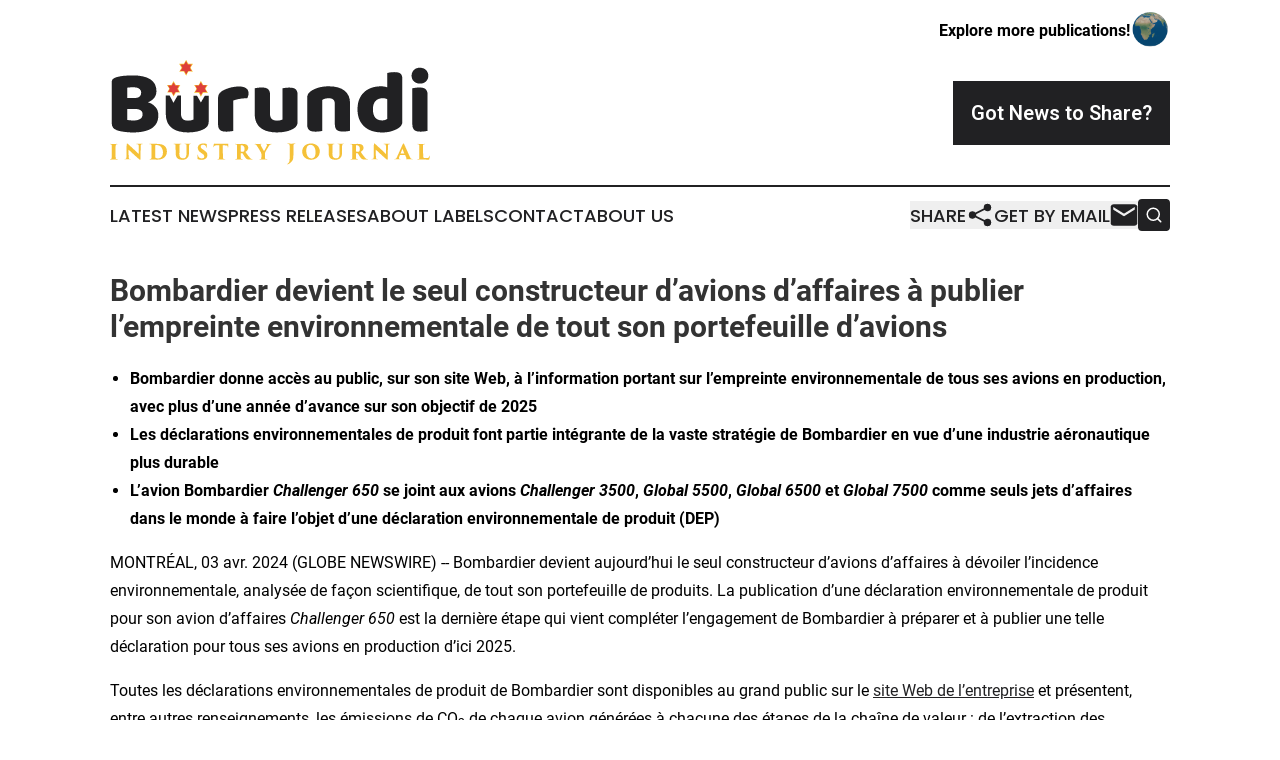

--- FILE ---
content_type: text/html;charset=utf-8
request_url: https://www.burundiindustryjournal.com/article/700788473-bombardier-devient-le-seul-constructeur-d-avions-d-affaires-publier-l-empreinte-environnementale-de-tout-son-portefeuille-d-avions
body_size: 8359
content:
<!DOCTYPE html>
<html lang="en">
<head>
  <title>Bombardier devient le seul constructeur d’avions d’affaires à publier l’empreinte environnementale de tout son portefeuille d’avions | Burundi Industry Journal</title>
  <meta charset="utf-8">
  <meta name="viewport" content="width=device-width, initial-scale=1">
    <meta name="description" content="Burundi Industry Journal is an online news publication focusing on industries in the Burundi: Daily news on industries and services in Burundi">
    <link rel="icon" href="https://cdn.newsmatics.com/agp/sites/burundiindustryjournal-favicon-1.png" type="image/png">
  <meta name="csrf-token" content="R0zAzOR2jvOvZxqUxu9I0NtxArJejmK83rc_Ybrdxvg=">
  <meta name="csrf-param" content="authenticity_token">
  <link href="/css/styles.min.css?v1d0b8e25eaccc1ca72b30a2f13195adabfa54991" rel="stylesheet" data-turbo-track="reload">
  <link rel="stylesheet" href="/plugins/vanilla-cookieconsent/cookieconsent.css?v1d0b8e25eaccc1ca72b30a2f13195adabfa54991">
  
<style type="text/css">
    :root {
        --color-primary-background: rgba(33, 33, 35, 0.4);
        --color-primary: #212123;
        --color-secondary: #907121;
    }
</style>

  <script type="importmap">
    {
      "imports": {
          "adController": "/js/controllers/adController.js?v1d0b8e25eaccc1ca72b30a2f13195adabfa54991",
          "alertDialog": "/js/controllers/alertDialog.js?v1d0b8e25eaccc1ca72b30a2f13195adabfa54991",
          "articleListController": "/js/controllers/articleListController.js?v1d0b8e25eaccc1ca72b30a2f13195adabfa54991",
          "dialog": "/js/controllers/dialog.js?v1d0b8e25eaccc1ca72b30a2f13195adabfa54991",
          "flashMessage": "/js/controllers/flashMessage.js?v1d0b8e25eaccc1ca72b30a2f13195adabfa54991",
          "gptAdController": "/js/controllers/gptAdController.js?v1d0b8e25eaccc1ca72b30a2f13195adabfa54991",
          "hamburgerController": "/js/controllers/hamburgerController.js?v1d0b8e25eaccc1ca72b30a2f13195adabfa54991",
          "labelsDescription": "/js/controllers/labelsDescription.js?v1d0b8e25eaccc1ca72b30a2f13195adabfa54991",
          "searchController": "/js/controllers/searchController.js?v1d0b8e25eaccc1ca72b30a2f13195adabfa54991",
          "videoController": "/js/controllers/videoController.js?v1d0b8e25eaccc1ca72b30a2f13195adabfa54991",
          "navigationController": "/js/controllers/navigationController.js?v1d0b8e25eaccc1ca72b30a2f13195adabfa54991"          
      }
    }
  </script>
  <script>
      (function(w,d,s,l,i){w[l]=w[l]||[];w[l].push({'gtm.start':
      new Date().getTime(),event:'gtm.js'});var f=d.getElementsByTagName(s)[0],
      j=d.createElement(s),dl=l!='dataLayer'?'&l='+l:'';j.async=true;
      j.src='https://www.googletagmanager.com/gtm.js?id='+i+dl;
      f.parentNode.insertBefore(j,f);
      })(window,document,'script','dataLayer','GTM-KGCXW2X');
  </script>

  <script>
    window.dataLayer.push({
      'cookie_settings': 'delta'
    });
  </script>
</head>
<body class="df-5 is-subpage">
<noscript>
  <iframe src="https://www.googletagmanager.com/ns.html?id=GTM-KGCXW2X"
          height="0" width="0" style="display:none;visibility:hidden"></iframe>
</noscript>
<div class="layout">

  <!-- Top banner -->
  <div class="max-md:hidden w-full content universal-ribbon-inner flex justify-end items-center">
    <a href="https://www.affinitygrouppublishing.com/" target="_blank" class="brands">
      <span class="font-bold text-black">Explore more publications!</span>
      <div>
        <img src="/images/globe.png" height="40" width="40" class="icon-globe"/>
      </div>
    </a>
  </div>
  <header data-controller="hamburger">
  <div class="content">
    <div class="header-top">
      <div class="flex gap-2 masthead-container justify-between items-center">
        <div class="mr-4 logo-container">
          <a href="/">
              <img src="https://cdn.newsmatics.com/agp/sites/burundiindustryjournal-logo-1.svg" alt="Burundi Industry Journal"
                class="max-md:!h-[60px] lg:!max-h-[115px]" height="105"
                width="auto" />
          </a>
        </div>
        <button class="hamburger relative w-8 h-6">
          <span aria-hidden="true"
            class="block absolute h-[2px] w-9 bg-[--color-primary] transform transition duration-500 ease-in-out -translate-y-[15px]"></span>
          <span aria-hidden="true"
            class="block absolute h-[2px] w-7 bg-[--color-primary] transform transition duration-500 ease-in-out translate-x-[7px]"></span>
          <span aria-hidden="true"
            class="block absolute h-[2px] w-9 bg-[--color-primary] transform transition duration-500 ease-in-out translate-y-[15px]"></span>
        </button>
        <a href="/submit-news" class="max-md:hidden button button-upload-content button-primary w-fit">
          <span>Got News to Share?</span>
        </a>
      </div>
      <!--  Screen size line  -->
      <div class="absolute bottom-0 -ml-[20px] w-screen h-[1px] bg-[--color-primary] z-50 md:hidden">
      </div>
    </div>
    <!-- Navigation bar -->
    <div class="navigation is-hidden-on-mobile" id="main-navigation">
      <div class="w-full md:hidden">
        <div data-controller="search" class="relative w-full">
  <div data-search-target="form" class="relative active">
    <form data-action="submit->search#performSearch" class="search-form">
      <input type="text" name="query" placeholder="Search..." data-search-target="input" class="search-input md:hidden" />
      <button type="button" data-action="click->search#toggle" data-search-target="icon" class="button-search">
        <img height="18" width="18" src="/images/search.svg" />
      </button>
    </form>
  </div>
</div>

      </div>
      <nav class="navigation-part">
          <a href="/latest-news" class="nav-link">
            Latest News
          </a>
          <a href="/press-releases" class="nav-link">
            Press Releases
          </a>
          <a href="/about-labels" class="nav-link">
            About Labels
          </a>
          <a href="/contact" class="nav-link">
            Contact
          </a>
          <a href="/about" class="nav-link">
            About Us
          </a>
      </nav>
      <div class="w-full md:w-auto md:justify-end">
        <div data-controller="navigation" class="header-actions hidden">
  <button class="nav-link flex gap-1 items-center" onclick="window.ShareDialog.openDialog()">
    <span data-navigation-target="text">
      Share
    </span>
    <span class="icon-share"></span>
  </button>
  <button onclick="window.AlertDialog.openDialog()" class="nav-link nav-link-email flex items-center gap-1.5">
    <span data-navigation-target="text">
      Get by Email
    </span>
    <span class="icon-mail"></span>
  </button>
  <div class="max-md:hidden">
    <div data-controller="search" class="relative w-full">
  <div data-search-target="form" class="relative active">
    <form data-action="submit->search#performSearch" class="search-form">
      <input type="text" name="query" placeholder="Search..." data-search-target="input" class="search-input md:hidden" />
      <button type="button" data-action="click->search#toggle" data-search-target="icon" class="button-search">
        <img height="18" width="18" src="/images/search.svg" />
      </button>
    </form>
  </div>
</div>

  </div>
</div>

      </div>
      <a href="/submit-news" class="md:hidden uppercase button button-upload-content button-primary w-fit">
        <span>Got News to Share?</span>
      </a>
      <a href="https://www.affinitygrouppublishing.com/" target="_blank" class="nav-link-agp">
        Explore more publications!
        <img src="/images/globe.png" height="35" width="35" />
      </a>
    </div>
  </div>
</header>

  <div id="main-content" class="content">
    <div id="flash-message"></div>
    <h1>Bombardier devient le seul constructeur d’avions d’affaires à publier l’empreinte environnementale de tout son portefeuille d’avions</h1>
<div class="press-release">
  
      <ul>
<li><strong>Bombardier donne acc&#xE8;s au public, sur son site Web, &#xE0; l&#x2019;information portant sur l&#x2019;empreinte environnementale de tous ses avions en production, avec plus d&#x2019;une ann&#xE9;e d&#x2019;avance sur son objectif de 2025</strong></li>
<li><strong>Les d&#xE9;clarations environnementales de produit font partie int&#xE9;grante de la vaste strat&#xE9;gie de Bombardier en vue d&#x2019;une industrie a&#xE9;ronautique plus durable</strong></li>
<li>
<strong>L&#x2019;avion Bombardier </strong><strong><em>Challenger&#xA0;650</em></strong><strong> se joint aux avions </strong><strong><em>Challenger&#xA0;3500</em></strong><strong>, </strong><strong><em>Global&#xA0;5500</em></strong><strong>, </strong><strong><em>Global&#xA0;6500</em></strong><strong> et </strong><strong><em>Global&#xA0;7500</em></strong><strong> comme seuls jets d&#x2019;affaires dans le monde &#xE0; faire l&#x2019;objet d&#x2019;une d&#xE9;claration environnementale de produit (DEP)</strong>
</li>
</ul>    <p>MONTR&#xC9;AL,  03 avr. 2024  (GLOBE NEWSWIRE) -- Bombardier devient aujourd&#x2019;hui le seul constructeur d&#x2019;avions d&#x2019;affaires &#xE0; d&#xE9;voiler l&#x2019;incidence environnementale, analys&#xE9;e de fa&#xE7;on scientifique, de tout son portefeuille de produits. La publication d&#x2019;une d&#xE9;claration environnementale de produit pour son avion d&#x2019;affaires <em>Challenger&#xA0;650</em> est la derni&#xE8;re &#xE9;tape qui vient compl&#xE9;ter l&#x2019;engagement de Bombardier &#xE0; pr&#xE9;parer et &#xE0; publier une telle d&#xE9;claration pour tous ses avions en production d&#x2019;ici 2025.</p>    <p>Toutes les d&#xE9;clarations environnementales de produit de Bombardier sont disponibles au grand public sur le <a href="https://www.globenewswire.com/Tracker?data=lU_TSFCBFOypG3ddbqYz4V5idzeXvmsd1QdeUUk8Wyoyu86M7roD_djqOpGNK43waEoFRzTjHqZwCsZabQLLIWP5y9Ugd_cij11ZHzzj2MviSdVx84W9jU_JtKdMINh7dklcH83dc0VDyVzL3klAAzHSJBnA6cscOoEbGs91BoI=" rel="nofollow" target="_blank">site Web de l&#x2019;entreprise</a> et pr&#xE9;sentent, entre autres renseignements, les &#xE9;missions de CO<sub>2</sub> de chaque avion g&#xE9;n&#xE9;r&#xE9;es &#xE0; chacune des &#xE9;tapes de la cha&#xEE;ne de valeur&#xA0;: de l&#x2019;extraction des mat&#xE9;riaux bruts jusqu&#x2019;&#xE0; la fin de vie de l&#x2019;avion.</p>    <p>&#xAB;&#xA0;Les d&#xE9;clarations environnementales de produit ne visent pas &#xE0; promouvoir nos avions comme &#xE9;tant plus &#xE9;coresponsables que d&#x2019;autres, mais plut&#xF4;t &#xE0; assumer la pleine responsabilit&#xE9; de leur empreinte environnementale, a d&#xE9;clar&#xE9; Jean-Christophe Gallagher, vice-pr&#xE9;sident ex&#xE9;cutif, Ventes d&#x2019;avions et Bombardier D&#xE9;fense, Bombardier. Pour les clients, ces rapports peuvent &#xEA;tre consult&#xE9;s facilement, comme tout autre document de sp&#xE9;cifications techniques. De la m&#xEA;me fa&#xE7;on que nous fournissons des donn&#xE9;es factuelles sur la largeur in&#xE9;gal&#xE9;e de la cabine de l&#x2019;avion <em>Challenger&#xA0;650</em> dans sa cat&#xE9;gorie ou sur sa ponctualit&#xE9; technique de premier ordre, Bombardier publie des donn&#xE9;es factuelles sur l&#x2019;empreinte environnementale de ses avions d&#x2019;affaires. Sur le plan des avantages pour l&#x2019;industrie, les d&#xE9;clarations environnementales de produit peuvent &#xEA;tre consult&#xE9;es &#xE0; titre de guide de r&#xE9;f&#xE9;rence afin de cibler des points &#xE0; am&#xE9;liorer pour lesquels nous avons l&#x2019;expertise ou les ressources, nous permettant d&#x2019;y r&#xE9;pondre &#xE0; court ou &#xE0; moyen terme.&#xA0;&#xBB;</p>    <p>Conform&#xE9;ment &#xE0; l&#x2019;objectif de l&#x2019;entreprise d&#x2019;&#xEA;tre un chef de file de l&#x2019;aviation d&#x2019;affaires durable en concevant des produits innovants et plus respectueux de l&#x2019;environnement, l&#x2019;id&#xE9;e originale de Bombardier, en s'&#xE9;quipant de DEP pour ses avions d'affaires, &#xE9;tait d'analyser ces derniers tout au long de leur cycle de vie en fonction d'indicateurs potentiels d'impact sur l'environnement* et de recueillir des informations essentielles pour r&#xE9;duire leur empreinte environnementale &#xE0; tous les stades de leur cha&#xEE;ne de valeur.</p>    <p>Bombardier a entam&#xE9; cette d&#xE9;marche d&#x2019;analyse scientifique dans le cadre du d&#xE9;veloppement de son avion de premier ordre &#x2013; le hautement performant Bombardier <em>Global&#xA0;7500 &#x2013; </em>et a ensuite transform&#xE9; le projet en une initiative de transparence, lorsque l&#x2019;avion est devenu le premier jet d&#x2019;affaires de l&#x2019;industrie &#xE0; obtenir une d&#xE9;claration environnementale de produit corrobor&#xE9;e par une tierce partie en 2020. Bombardier a publi&#xE9; des autod&#xE9;clarations environnementales de produit pour son avion <em>Challenger&#xA0;3500</em> en 2022, pour ses avions <em>Global&#xA0;5500</em> et <em>Global&#xA0;6500</em> en 2023 et, aujourd&#x2019;hui, pour son avion <em>Challenger&#xA0;650</em>.</p>    <p>Les d&#xE9;clarations environnementales de produit font maintenant partie int&#xE9;grante de la vaste strat&#xE9;gie environnementale de Bombardier, car elles permettent &#xE0; la Soci&#xE9;t&#xE9; et &#xE0; ses partenaires d&#x2019;att&#xE9;nuer proactivement l&#x2019;empreinte environnementale de leurs produits.</p>    <p>La publication, accessibles pour tous, de d&#xE9;clarations environnementales de produit de tous ses avions d&#x2019;affaires en production souligne l&#x2019;h&#xE9;ritage d&#x2019;authenticit&#xE9; et d&#x2019;avant-gardisme de Bombardier au sein de l&#x2019;aviation d&#x2019;affaires, et incarne la libert&#xE9; d&#x2019;acc&#xE8;s que Bombardier cultive avec sa client&#xE8;le.</p>    <p><sup>* Voici quelques exemples d&#x2019;indicateurs environnementaux potentiels&#xA0;: acidification, eutrophisation, r&#xE9;chauffement climatique, formation d&#x2019;ozone photochimique, utilisation totale d&#x2019;eau douce et potentiel de raret&#xE9; de l&#x2019;eau</sup></p>    <p><strong>&#xC0; propos de Bombardier</strong></p>    <p>Bombardier (BBD-B.TO) et ses filiales (Groupe Bombardier) sont des leaders mondiaux en aviation, ax&#xE9;s sur la conception et la construction d&#x2019;avions d&#x2019;affaires exceptionnels et sur les services connexes. Les avions des gammes <em>Challenger</em> et <em>Global</em> de Bombardier sont reconnus pour leurs innovations de pointe, la conception de leur cabine, leurs performances, et leur fiabilit&#xE9;. La flotte mondiale d&#x2019;avions Bombardier compte plus de 5&#xA0;000&#xA0;avions en service aupr&#xE8;s d&#x2019;un large &#xE9;ventail de multinationales, de fournisseurs de vols nolis&#xE9;s et de programmes de multipropri&#xE9;t&#xE9;, de gouvernements ou de particuliers. Les avions Bombardier sont aussi utilis&#xE9;s dans le monde entier dans le cadre de missions gouvernementales et militaires sp&#xE9;ciales faisant appel &#xE0; l&#x2019;expertise &#xE9;prouv&#xE9;e de Bombardier D&#xE9;fense.</p>    <p>Bombardier, dont le si&#xE8;ge social est situ&#xE9; dans la r&#xE9;gion m&#xE9;tropolitaine de Montr&#xE9;al, au Qu&#xE9;bec, et le Groupe Bombardier exploitent des installations d&#x2019;activit&#xE9;s li&#xE9;es aux a&#xE9;rostructures, &#xE0; l&#x2019;assemblage ou &#xE0; la finition au Canada, aux &#xC9;tats-Unis et au Mexique. Le solide r&#xE9;seau de soutien &#xE0; la client&#xE8;le du Groupe Bombardier comprend des centres de service pour avions <em>Learjet, Challenger</em> et <em>Global</em>, situ&#xE9;s strat&#xE9;giquement aux &#xC9;tats-Unis et au Canada, ainsi qu&#x2019;au Royaume-Uni, en Allemagne, en France, en Suisse, en Autriche, aux &#xC9;mirats arabes unis, &#xE0; Singapour, en Chine, et en Australie. On trouvera des nouvelles et des renseignements sur l&#x2019;entreprise, y compris le rapport de Bombardier sur les aspects environnementaux, sociaux et de gouvernance, ainsi que les plans de l&#x2019;entreprise pour couvrir la totalit&#xE9; de ses op&#xE9;rations a&#xE9;riennes avec un m&#xE9;lange de carburant d&#x2019;aviation durable en utilisant le syst&#xE8;me R&#xE9;server et r&#xE9;clamer, sur le site <a href="https://www.globenewswire.com/Tracker?data=Vd23hWnt56Sd_1T-j3Mlb3iJO2XuOteAnIrkUIDi_LTjgTuP76dx3bj0BldVPcTO2e6OiCsZEYkfc-lHhXUk4Q==" rel="nofollow" target="_blank"><u>bombardier.com</u></a>. Pour en savoir plus sur les produits de Bombardier et son r&#xE9;seau de service client&#xE8;le &#xE0; l&#x2019;avant-garde de l&#x2019;industrie, consultez le site <a href="https://www.globenewswire.com/Tracker?data=ddCO149b-V-C0t7OSGr6e9uorAW9dG2wDatHGfSBXmrdar0GBCJegqoXrcpSgrvWRqeI1e-GhZQyNSk2B_dC12LFPUsiAvcey-_C2_P0eChbhMR87ZzzsMXmSoRR325GAzG10fPbJLS3WaCK1IXO1w==" rel="nofollow" target="_blank"><u>businessaircraft.bombardier.com/fr</u></a>. Suivez-nous sur X <a href="https://www.globenewswire.com/Tracker?data=tPmpEwdrQkjXdWOos5tYEjfmJxpNtXXRcM9nAOlTbE-gun021ZWS2Ubn7lWEQWKQfxQ8liVowMz2pyeDm_JpRJBytMysF5wojg-8x5EAGrs=" rel="nofollow" target="_blank"><u>@Bombardier</u></a>.</p>    <p><sup><em>Bombardier, Challenger, Challenger&#xA0;3500, Challenger&#xA0;650, Global, Global&#xA0;5500, Global&#xA0;6500, Global&#xA0;7500</em> et <em>Learjet</em> sont des marques d&#xE9;pos&#xE9;es ou non d&#xE9;pos&#xE9;es de Bombardier Inc. ou de ses filiales.</sup></p>    <p><strong>Information</strong><br>Marie-Andr&#xE9;e Charron<br>Bombardier<br>+1&#xA0;514-441-2598<br><a href="https://www.globenewswire.com/Tracker?data=mPV8x53-vknrmVNz_D7tUEvNI8VfIOODgxMnTwmQhaTyepIDwGEHlkmTNx2fOFpzOnGA_aY7_npnDpacMCtvEnDTam8w1vdr65Oko9LYSY-bhR5vHWBh4yByx2kLrkArz8uphY5owz1X5ukG08DWOw==" rel="nofollow" target="_blank">marie-andree.charron@aero.bombardier.com</a> <br></p>    <p>&#xA0;<br></p> <img class="__GNW8366DE3E__IMG" src="https://www.globenewswire.com/newsroom/ti?nf=OTA4MzY3MCM2MTg0NzUzIzIwOTM4MjM="> <br><img src="https://ml.globenewswire.com/media/NTZmNmMyZmEtZjljYi00MjU4LWI3Y2UtOGQwYzQ4OWQ5OTNlLTExMDUzOTQ=/tiny/Bombardier-Inc-.png" referrerpolicy="no-referrer-when-downgrade"><p><a href="https://www.globenewswire.com/NewsRoom/AttachmentNg/945aaccd-8e79-469b-b8d2-c0c566773459" rel="nofollow"><img src="https://ml.globenewswire.com/media/945aaccd-8e79-469b-b8d2-c0c566773459/small/bbdlogo-jpg.jpg" border="0" width="150" height="25" alt="Primary Logo"></a></p>
    <p>
  Legal Disclaimer:
</p>
<p>
  EIN Presswire provides this news content "as is" without warranty of any kind. We do not accept any responsibility or liability
  for the accuracy, content, images, videos, licenses, completeness, legality, or reliability of the information contained in this
  article. If you have any complaints or copyright issues related to this article, kindly contact the author above.
</p>
<img class="prtr" src="https://www.einpresswire.com/tracking/article.gif?t=5&a=5LY3pgdPn9hYkO-I&i=8QP57XxThCzeXEli" alt="">
</div>

  </div>
</div>
<footer class="footer footer-with-line">
  <div class="content flex flex-col">
    <p class="footer-text text-sm mb-4 order-2 lg:order-1">© 1995-2026 Newsmatics Inc. dba Affinity Group Publishing &amp; Burundi Industry Journal. All Rights Reserved.</p>
    <div class="footer-nav lg:mt-2 mb-[30px] lg:mb-0 flex gap-7 flex-wrap justify-center order-1 lg:order-2">
        <a href="/about" class="footer-link">About</a>
        <a href="/archive" class="footer-link">Press Release Archive</a>
        <a href="/submit-news" class="footer-link">Submit Press Release</a>
        <a href="/legal/terms" class="footer-link">Terms &amp; Conditions</a>
        <a href="/legal/dmca" class="footer-link">Copyright/DMCA Policy</a>
        <a href="/legal/privacy" class="footer-link">Privacy Policy</a>
        <a href="/contact" class="footer-link">Contact</a>
    </div>
  </div>
</footer>
<div data-controller="dialog" data-dialog-url-value="/" data-action="click->dialog#clickOutside">
  <dialog
    class="modal-shadow fixed backdrop:bg-black/20 z-40 text-left bg-white rounded-full w-[350px] h-[350px] overflow-visible"
    data-dialog-target="modal"
  >
    <div class="text-center h-full flex items-center justify-center">
      <button data-action="click->dialog#close" type="button" class="modal-share-close-button">
        ✖
      </button>
      <div>
        <div class="mb-4">
          <h3 class="font-bold text-[28px] mb-3">Share us</h3>
          <span class="text-[14px]">on your social networks:</span>
        </div>
        <div class="flex gap-6 justify-center text-center">
          <a href="https://www.facebook.com/sharer.php?u=https://www.burundiindustryjournal.com" class="flex flex-col items-center font-bold text-[#4a4a4a] text-sm" target="_blank">
            <span class="h-[55px] flex items-center">
              <img width="40px" src="/images/fb.png" alt="Facebook" class="mb-2">
            </span>
            <span class="text-[14px]">
              Facebook
            </span>
          </a>
          <a href="https://www.linkedin.com/sharing/share-offsite/?url=https://www.burundiindustryjournal.com" class="flex flex-col items-center font-bold text-[#4a4a4a] text-sm" target="_blank">
            <span class="h-[55px] flex items-center">
              <img width="40px" height="40px" src="/images/linkedin.png" alt="LinkedIn" class="mb-2">
            </span>
            <span class="text-[14px]">
            LinkedIn
            </span>
          </a>
        </div>
      </div>
    </div>
  </dialog>
</div>

<div data-controller="alert-dialog" data-action="click->alert-dialog#clickOutside">
  <dialog
    class="fixed backdrop:bg-black/20 modal-shadow z-40 text-left bg-white rounded-full w-full max-w-[450px] aspect-square overflow-visible"
    data-alert-dialog-target="modal">
    <div class="flex items-center text-center -mt-4 h-full flex-1 p-8 md:p-12">
      <button data-action="click->alert-dialog#close" type="button" class="modal-close-button">
        ✖
      </button>
      <div class="w-full" data-alert-dialog-target="subscribeForm">
        <img class="w-8 mx-auto mb-4" src="/images/agps.svg" alt="AGPs" />
        <p class="md:text-lg">Get the latest news on this topic.</p>
        <h3 class="dialog-title mt-4">SIGN UP FOR FREE TODAY</h3>
        <form data-action="submit->alert-dialog#submit" method="POST" action="/alerts">
  <input type="hidden" name="authenticity_token" value="R0zAzOR2jvOvZxqUxu9I0NtxArJejmK83rc_Ybrdxvg=">

  <input data-alert-dialog-target="fullnameInput" type="text" name="fullname" id="fullname" autocomplete="off" tabindex="-1">
  <label>
    <input data-alert-dialog-target="emailInput" placeholder="Email address" name="email" type="email"
      value=""
      class="rounded-xs mb-2 block w-full bg-white px-4 py-2 text-gray-900 border-[1px] border-solid border-gray-600 focus:border-2 focus:border-gray-800 placeholder:text-gray-400"
      required>
  </label>
  <div class="text-red-400 text-sm" data-alert-dialog-target="errorMessage"></div>

  <input data-alert-dialog-target="timestampInput" type="hidden" name="timestamp" value="1769207527" autocomplete="off" tabindex="-1">

  <input type="submit" value="Sign Up"
    class="!rounded-[3px] w-full mt-2 mb-4 bg-primary px-5 py-2 leading-5 font-semibold text-white hover:color-primary/75 cursor-pointer">
</form>
<a data-action="click->alert-dialog#close" class="text-black underline hover:no-underline inline-block mb-4" href="#">No Thanks</a>
<p class="text-[15px] leading-[22px]">
  By signing to this email alert, you<br /> agree to our
  <a href="/legal/terms" class="underline text-primary hover:no-underline" target="_blank">Terms & Conditions</a>
</p>

      </div>
      <div data-alert-dialog-target="checkEmail" class="hidden">
        <img class="inline-block w-9" src="/images/envelope.svg" />
        <h3 class="dialog-title">Check Your Email</h3>
        <p class="text-lg mb-12">We sent a one-time activation link to <b data-alert-dialog-target="userEmail"></b>.
          Just click on the link to
          continue.</p>
        <p class="text-lg">If you don't see the email in your inbox, check your spam folder or <a
            class="underline text-primary hover:no-underline" data-action="click->alert-dialog#showForm" href="#">try
            again</a>
        </p>
      </div>

      <!-- activated -->
      <div data-alert-dialog-target="activated" class="hidden">
        <img class="w-8 mx-auto mb-4" src="/images/agps.svg" alt="AGPs" />
        <h3 class="dialog-title">SUCCESS</h3>
        <p class="text-lg">You have successfully confirmed your email and are subscribed to <b>
            Burundi Industry Journal
          </b> daily
          news alert.</p>
      </div>
      <!-- alreadyActivated -->
      <div data-alert-dialog-target="alreadyActivated" class="hidden">
        <img class="w-8 mx-auto mb-4" src="/images/agps.svg" alt="AGPs" />
        <h3 class="dialog-title">Alert was already activated</h3>
        <p class="text-lg">It looks like you have already confirmed and are receiving the <b>
            Burundi Industry Journal
          </b> daily news
          alert.</p>
      </div>
      <!-- activateErrorMessage -->
      <div data-alert-dialog-target="activateErrorMessage" class="hidden">
        <img class="w-8 mx-auto mb-4" src="/images/agps.svg" alt="AGPs" />
        <h3 class="dialog-title">Oops!</h3>
        <p class="text-lg mb-4">It looks like something went wrong. Please try again.</p>
        <form data-action="submit->alert-dialog#submit" method="POST" action="/alerts">
  <input type="hidden" name="authenticity_token" value="R0zAzOR2jvOvZxqUxu9I0NtxArJejmK83rc_Ybrdxvg=">

  <input data-alert-dialog-target="fullnameInput" type="text" name="fullname" id="fullname" autocomplete="off" tabindex="-1">
  <label>
    <input data-alert-dialog-target="emailInput" placeholder="Email address" name="email" type="email"
      value=""
      class="rounded-xs mb-2 block w-full bg-white px-4 py-2 text-gray-900 border-[1px] border-solid border-gray-600 focus:border-2 focus:border-gray-800 placeholder:text-gray-400"
      required>
  </label>
  <div class="text-red-400 text-sm" data-alert-dialog-target="errorMessage"></div>

  <input data-alert-dialog-target="timestampInput" type="hidden" name="timestamp" value="1769207527" autocomplete="off" tabindex="-1">

  <input type="submit" value="Sign Up"
    class="!rounded-[3px] w-full mt-2 mb-4 bg-primary px-5 py-2 leading-5 font-semibold text-white hover:color-primary/75 cursor-pointer">
</form>
<a data-action="click->alert-dialog#close" class="text-black underline hover:no-underline inline-block mb-4" href="#">No Thanks</a>
<p class="text-[15px] leading-[22px]">
  By signing to this email alert, you<br /> agree to our
  <a href="/legal/terms" class="underline text-primary hover:no-underline" target="_blank">Terms & Conditions</a>
</p>

      </div>

      <!-- deactivated -->
      <div data-alert-dialog-target="deactivated" class="hidden">
        <img class="w-8 mx-auto mb-4" src="/images/agps.svg" alt="AGPs" />
        <h3 class="dialog-title">You are Unsubscribed!</h3>
        <p class="text-lg">You are no longer receiving the <b>
            Burundi Industry Journal
          </b>daily news alert.</p>
      </div>
      <!-- alreadyDeactivated -->
      <div data-alert-dialog-target="alreadyDeactivated" class="hidden">
        <img class="w-8 mx-auto mb-4" src="/images/agps.svg" alt="AGPs" />
        <h3 class="dialog-title">You have already unsubscribed!</h3>
        <p class="text-lg">You are no longer receiving the <b>
            Burundi Industry Journal
          </b> daily news alert.</p>
      </div>
      <!-- deactivateErrorMessage -->
      <div data-alert-dialog-target="deactivateErrorMessage" class="hidden">
        <img class="w-8 mx-auto mb-4" src="/images/agps.svg" alt="AGPs" />
        <h3 class="dialog-title">Oops!</h3>
        <p class="text-lg">Try clicking the Unsubscribe link in the email again and if it still doesn't work, <a
            href="/contact">contact us</a></p>
      </div>
    </div>
  </dialog>
</div>

<script src="/plugins/vanilla-cookieconsent/cookieconsent.umd.js?v1d0b8e25eaccc1ca72b30a2f13195adabfa54991"></script>
  <script src="/js/cookieconsent.js?v1d0b8e25eaccc1ca72b30a2f13195adabfa54991"></script>

<script type="module" src="/js/app.js?v1d0b8e25eaccc1ca72b30a2f13195adabfa54991"></script>
</body>
</html>
